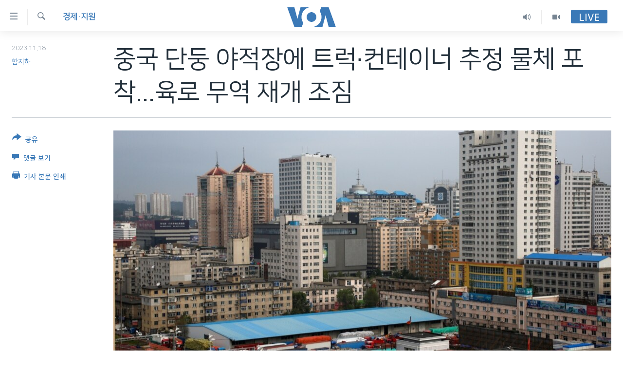

--- FILE ---
content_type: text/html; charset=utf-8
request_url: https://www.voakorea.com/a/7359849.html
body_size: 11063
content:

<!DOCTYPE html>
<html lang="ko" dir="ltr" class="no-js">
<head>
<link href="/Content/responsive/VOA/ko-KR/VOA-ko-KR.css?&amp;av=0.0.0.0&amp;cb=306" rel="stylesheet"/>
<script src="https://tags.voakorea.com/voa-pangea/prod/utag.sync.js"></script> <script type='text/javascript' src='https://www.youtube.com/iframe_api' async></script>
<script type="text/javascript">
//a general 'js' detection, must be on top level in <head>, due to CSS performance
document.documentElement.className = "js";
var cacheBuster = "306";
var appBaseUrl = "/";
var imgEnhancerBreakpoints = [0, 144, 256, 408, 650, 1023, 1597];
var isLoggingEnabled = false;
var isPreviewPage = false;
var isLivePreviewPage = false;
if (!isPreviewPage) {
window.RFE = window.RFE || {};
window.RFE.cacheEnabledByParam = window.location.href.indexOf('nocache=1') === -1;
const url = new URL(window.location.href);
const params = new URLSearchParams(url.search);
// Remove the 'nocache' parameter
params.delete('nocache');
// Update the URL without the 'nocache' parameter
url.search = params.toString();
window.history.replaceState(null, '', url.toString());
} else {
window.addEventListener('load', function() {
const links = window.document.links;
for (let i = 0; i < links.length; i++) {
links[i].href = '#';
links[i].target = '_self';
}
})
}
var pwaEnabled = false;
var swCacheDisabled;
</script>
<meta charset="utf-8" />
<title>중국 단둥 야적장에 트럭∙컨테이너 추정 물체 포착...육로 무역 재개 조짐</title>
<meta name="description" content="중국 단둥 세관 야적장에서 최근 화물 트럭과 컨테이너로 추정되는 물체가 발견되고 있습니다. 육로를 통한 북중 무역이 재개된 것이라는 추정이 나옵니다." />
<meta name="keywords" content="한반도, 경제·지원" />
<meta name="viewport" content="width=device-width, initial-scale=1.0" />
<meta http-equiv="X-UA-Compatible" content="IE=edge" />
<meta name="robots" content="max-image-preview:large"><meta property="fb:pages" content="186951328047493" />
<meta name="msvalidate.01" content="3286EE554B6F672A6F2E608C02343C0E" />
<link href="https://www.voakorea.com/a/7359849.html" rel="canonical" />
<meta name="apple-mobile-web-app-title" content="VOA" />
<meta name="apple-mobile-web-app-status-bar-style" content="black" />
<meta name="apple-itunes-app" content="app-id=632618796, app-argument=//7359849.ltr" />
<meta content="중국 단둥 야적장에 트럭∙컨테이너 추정 물체 포착...육로 무역 재개 조짐" property="og:title" />
<meta content="중국 단둥 세관 야적장에서 최근 화물 트럭과 컨테이너로 추정되는 물체가 발견되고 있습니다. 육로를 통한 북중 무역이 재개된 것이라는 추정이 나옵니다." property="og:description" />
<meta content="article" property="og:type" />
<meta content="https://www.voakorea.com/a/7359849.html" property="og:url" />
<meta content="Voice of America" property="og:site_name" />
<meta content="https://www.facebook.com/voakorea" property="article:publisher" />
<meta content="https://gdb.voanews.com/e63f1a6b-e50e-4633-8af2-d2db290c3a23_cx0_cy10_cw0_w1200_h630.jpg" property="og:image" />
<meta content="1200" property="og:image:width" />
<meta content="630" property="og:image:height" />
<meta content="540339945982256" property="fb:app_id" />
<meta content="함지하" name="Author" />
<meta content="summary_large_image" name="twitter:card" />
<meta content="@voakorea" name="twitter:site" />
<meta content="https://gdb.voanews.com/e63f1a6b-e50e-4633-8af2-d2db290c3a23_cx0_cy10_cw0_w1200_h630.jpg" name="twitter:image" />
<meta content="중국 단둥 야적장에 트럭∙컨테이너 추정 물체 포착...육로 무역 재개 조짐" name="twitter:title" />
<meta content="중국 단둥 세관 야적장에서 최근 화물 트럭과 컨테이너로 추정되는 물체가 발견되고 있습니다. 육로를 통한 북중 무역이 재개된 것이라는 추정이 나옵니다." name="twitter:description" />
<link rel="amphtml" href="https://www.voakorea.com/amp/7359849.html" />
<script type="application/ld+json">{"articleSection":"경제\u0026#183;지원","isAccessibleForFree":true,"headline":"중국 단둥 야적장에 트럭∙컨테이너 추정 물체 포착...육로 무역 재개 조짐","inLanguage":"ko-KR","keywords":"한반도, 경제·지원","author":{"@type":"Person","url":"https://www.voakorea.com/author/함지하/orp_m","description":"","image":{"@type":"ImageObject","url":"https://gdb.voanews.com/23c2837f-f24a-4a3e-8370-e7341055f31b.jpg"},"name":"함지하"},"datePublished":"2023-11-17 18:40:22Z","dateModified":"2023-11-17 19:54:56Z","publisher":{"logo":{"width":512,"height":220,"@type":"ImageObject","url":"https://www.voakorea.com/Content/responsive/VOA/ko-KR/img/logo.png"},"@type":"NewsMediaOrganization","url":"https://www.voakorea.com","sameAs":["https://www.facebook.com/voakorea","https://twitter.com/voakorea","https://www.youtube.com/voakorea","https://www.instagram.com/voakorea/"],"name":"VOA 한국어","alternateName":""},"@context":"https://schema.org","@type":"NewsArticle","mainEntityOfPage":"https://www.voakorea.com/a/7359849.html","url":"https://www.voakorea.com/a/7359849.html","description":"중국 단둥 세관 야적장에서 최근 화물 트럭과 컨테이너로 추정되는 물체가 발견되고 있습니다. 육로를 통한 북중 무역이 재개된 것이라는 추정이 나옵니다.","image":{"width":1080,"height":608,"@type":"ImageObject","url":"https://gdb.voanews.com/e63f1a6b-e50e-4633-8af2-d2db290c3a23_cx0_cy10_cw0_w1080_h608.jpg"},"name":"중국 단둥 야적장에 트럭∙컨테이너 추정 물체 포착...육로 무역 재개 조짐"}</script>
<script src="/Scripts/responsive/infographics.b?v=dVbZ-Cza7s4UoO3BqYSZdbxQZVF4BOLP5EfYDs4kqEo1&amp;av=0.0.0.0&amp;cb=306"></script>
<script src="/Scripts/responsive/loader.b?v=Q26XNwrL6vJYKjqFQRDnx01Lk2pi1mRsuLEaVKMsvpA1&amp;av=0.0.0.0&amp;cb=306"></script>
<link rel="icon" type="image/svg+xml" href="/Content/responsive/VOA/img/webApp/favicon.svg" />
<link rel="alternate icon" href="/Content/responsive/VOA/img/webApp/favicon.ico" />
<link rel="apple-touch-icon" sizes="152x152" href="/Content/responsive/VOA/img/webApp/ico-152x152.png" />
<link rel="apple-touch-icon" sizes="144x144" href="/Content/responsive/VOA/img/webApp/ico-144x144.png" />
<link rel="apple-touch-icon" sizes="114x114" href="/Content/responsive/VOA/img/webApp/ico-114x114.png" />
<link rel="apple-touch-icon" sizes="72x72" href="/Content/responsive/VOA/img/webApp/ico-72x72.png" />
<link rel="apple-touch-icon-precomposed" href="/Content/responsive/VOA/img/webApp/ico-57x57.png" />
<link rel="icon" sizes="192x192" href="/Content/responsive/VOA/img/webApp/ico-192x192.png" />
<link rel="icon" sizes="128x128" href="/Content/responsive/VOA/img/webApp/ico-128x128.png" />
<meta name="msapplication-TileColor" content="#ffffff" />
<meta name="msapplication-TileImage" content="/Content/responsive/VOA/img/webApp/ico-144x144.png" />
<link rel="alternate" type="application/rss+xml" title="VOA - Top Stories [RSS]" href="/api/" />
<link rel="sitemap" type="application/rss+xml" href="/sitemap.xml" />
</head>
<body class=" nav-no-loaded cc_theme pg-article print-lay-article js-category-to-nav nojs-images ">
<script type="text/javascript" >
var analyticsData = {url:"https://www.voakorea.com/a/7359849.html",property_id:"469",article_uid:"7359849",page_title:"중국 단둥 야적장에 트럭∙컨테이너 추정 물체 포착...육로 무역 재개 조짐",page_type:"article",content_type:"article",subcontent_type:"article",last_modified:"2023-11-17 19:54:56Z",pub_datetime:"2023-11-17 18:40:22Z",pub_year:"2023",pub_month:"11",pub_day:"17",pub_hour:"18",pub_weekday:"Friday",section:"경제·지원",english_section:"s_korea-economy",byline:"함지하",categories:"s_korea,s_korea-economy",domain:"www.voakorea.com",language:"Korean",language_service:"VOA Korean",platform:"web",copied:"no",copied_article:"",copied_title:"",runs_js:"Yes",cms_release:"8.44.0.0.306",enviro_type:"prod",slug:"",entity:"VOA",short_language_service:"KOR",platform_short:"W",page_name:"중국 단둥 야적장에 트럭∙컨테이너 추정 물체 포착...육로 무역 재개 조짐"};
</script>
<noscript><iframe src="https://www.googletagmanager.com/ns.html?id=GTM-N8MP7P" height="0" width="0" style="display:none;visibility:hidden"></iframe></noscript><script type="text/javascript" data-cookiecategory="analytics">
var gtmEventObject = Object.assign({}, analyticsData, {event: 'page_meta_ready'});window.dataLayer = window.dataLayer || [];window.dataLayer.push(gtmEventObject);
if (top.location === self.location) { //if not inside of an IFrame
var renderGtm = "true";
if (renderGtm === "true") {
(function(w,d,s,l,i){w[l]=w[l]||[];w[l].push({'gtm.start':new Date().getTime(),event:'gtm.js'});var f=d.getElementsByTagName(s)[0],j=d.createElement(s),dl=l!='dataLayer'?'&l='+l:'';j.async=true;j.src='//www.googletagmanager.com/gtm.js?id='+i+dl;f.parentNode.insertBefore(j,f);})(window,document,'script','dataLayer','GTM-N8MP7P');
}
}
</script>
<!--Analytics tag js version start-->
<script type="text/javascript" data-cookiecategory="analytics">
var utag_data = Object.assign({}, analyticsData, {});
if(typeof(TealiumTagFrom)==='function' && typeof(TealiumTagSearchKeyword)==='function') {
var utag_from=TealiumTagFrom();var utag_searchKeyword=TealiumTagSearchKeyword();
if(utag_searchKeyword!=null && utag_searchKeyword!=='' && utag_data["search_keyword"]==null) utag_data["search_keyword"]=utag_searchKeyword;if(utag_from!=null && utag_from!=='') utag_data["from"]=TealiumTagFrom();}
if(window.top!== window.self&&utag_data.page_type==="snippet"){utag_data.page_type = 'iframe';}
try{if(window.top!==window.self&&window.self.location.hostname===window.top.location.hostname){utag_data.platform = 'self-embed';utag_data.platform_short = 'se';}}catch(e){if(window.top!==window.self&&window.self.location.search.includes("platformType=self-embed")){utag_data.platform = 'cross-promo';utag_data.platform_short = 'cp';}}
(function(a,b,c,d){ a="https://tags.voakorea.com/voa-pangea/prod/utag.js"; b=document;c="script";d=b.createElement(c);d.src=a;d.type="text/java"+c;d.async=true; a=b.getElementsByTagName(c)[0];a.parentNode.insertBefore(d,a); })();
</script>
<!--Analytics tag js version end-->
<!-- Analytics tag management NoScript -->
<noscript>
<img style="position: absolute; border: none;" src="https://ssc.voakorea.com/b/ss/bbgprod,bbgentityvoa/1/G.4--NS/517487755?pageName=voa%3akor%3aw%3aarticle%3a%ec%a4%91%ea%b5%ad%20%eb%8b%a8%eb%91%a5%20%ec%95%bc%ec%a0%81%ec%9e%a5%ec%97%90%20%ed%8a%b8%eb%9f%ad%e2%88%99%ec%bb%a8%ed%85%8c%ec%9d%b4%eb%84%88%20%ec%b6%94%ec%a0%95%20%eb%ac%bc%ec%b2%b4%20%ed%8f%ac%ec%b0%a9...%ec%9c%a1%eb%a1%9c%20%eb%ac%b4%ec%97%ad%20%ec%9e%ac%ea%b0%9c%20%ec%a1%b0%ec%a7%90&amp;c6=%ec%a4%91%ea%b5%ad%20%eb%8b%a8%eb%91%a5%20%ec%95%bc%ec%a0%81%ec%9e%a5%ec%97%90%20%ed%8a%b8%eb%9f%ad%e2%88%99%ec%bb%a8%ed%85%8c%ec%9d%b4%eb%84%88%20%ec%b6%94%ec%a0%95%20%eb%ac%bc%ec%b2%b4%20%ed%8f%ac%ec%b0%a9...%ec%9c%a1%eb%a1%9c%20%eb%ac%b4%ec%97%ad%20%ec%9e%ac%ea%b0%9c%20%ec%a1%b0%ec%a7%90&amp;v36=8.44.0.0.306&amp;v6=D=c6&amp;g=https%3a%2f%2fwww.voakorea.com%2fa%2f7359849.html&amp;c1=D=g&amp;v1=D=g&amp;events=event1,event52&amp;c16=voa%20korean&amp;v16=D=c16&amp;c5=s_korea-economy&amp;v5=D=c5&amp;ch=%ea%b2%bd%ec%a0%9c%c2%b7%ec%a7%80%ec%9b%90&amp;c15=korean&amp;v15=D=c15&amp;c4=article&amp;v4=D=c4&amp;c14=7359849&amp;v14=D=c14&amp;v20=no&amp;c17=web&amp;v17=D=c17&amp;mcorgid=518abc7455e462b97f000101%40adobeorg&amp;server=www.voakorea.com&amp;pageType=D=c4&amp;ns=bbg&amp;v29=D=server&amp;v25=voa&amp;v30=469&amp;v105=D=User-Agent " alt="analytics" width="1" height="1" /></noscript>
<!-- End of Analytics tag management NoScript -->
<!--*** Accessibility links - For ScreenReaders only ***-->
<section>
<div class="sr-only">
<h2>연결 가능 링크</h2>
<ul>
<li><a href="#content" data-disable-smooth-scroll="1">메인 콘텐츠로 이동</a></li>
<li><a href="#navigation" data-disable-smooth-scroll="1">메인 네비게이션으로 이동</a></li>
<li><a href="#txtHeaderSearch" data-disable-smooth-scroll="1">검색으로 이등</a></li>
</ul>
</div>
</section>
<div dir="ltr">
<div id="page">
<aside>
<div class="c-lightbox overlay-modal">
<div class="c-lightbox__intro">
<h2 class="c-lightbox__intro-title"></h2>
<button class="btn btn--rounded c-lightbox__btn c-lightbox__intro-next" title="다음">
<span class="ico ico--rounded ico-chevron-forward"></span>
<span class="sr-only">다음</span>
</button>
</div>
<div class="c-lightbox__nav">
<button class="btn btn--rounded c-lightbox__btn c-lightbox__btn--close" title="Close">
<span class="ico ico--rounded ico-close"></span>
<span class="sr-only">Close</span>
</button>
<button class="btn btn--rounded c-lightbox__btn c-lightbox__btn--prev" title="이전">
<span class="ico ico--rounded ico-chevron-backward"></span>
<span class="sr-only">이전</span>
</button>
<button class="btn btn--rounded c-lightbox__btn c-lightbox__btn--next" title="다음">
<span class="ico ico--rounded ico-chevron-forward"></span>
<span class="sr-only">다음</span>
</button>
</div>
<div class="c-lightbox__content-wrap">
<figure class="c-lightbox__content">
<span class="c-spinner c-spinner--lightbox">
<img src="/Content/responsive/img/player-spinner.png"
alt="please wait"
title="please wait" />
</span>
<div class="c-lightbox__img">
<div class="thumb">
<img src="" alt="" />
</div>
</div>
<figcaption>
<div class="c-lightbox__info c-lightbox__info--foot">
<span class="c-lightbox__counter"></span>
<span class="caption c-lightbox__caption"></span>
</div>
</figcaption>
</figure>
</div>
<div class="hidden">
<div class="content-advisory__box content-advisory__box--lightbox">
<span class="content-advisory__box-text">This image contains sensitive content which some people may find offensive or disturbing.</span>
<button class="btn btn--transparent content-advisory__box-btn m-t-md" value="text" type="button">
<span class="btn__text">
Click to reveal
</span>
</button>
</div>
</div>
</div>
<div class="print-dialogue">
<div class="container">
<h3 class="print-dialogue__title section-head">Print Options:</h3>
<div class="print-dialogue__opts">
<ul class="print-dialogue__opt-group">
<li class="form__group form__group--checkbox">
<input class="form__check " id="checkboxImages" name="checkboxImages" type="checkbox" checked="checked" />
<label for="checkboxImages" class="form__label m-t-md">Images</label>
</li>
<li class="form__group form__group--checkbox">
<input class="form__check " id="checkboxMultimedia" name="checkboxMultimedia" type="checkbox" checked="checked" />
<label for="checkboxMultimedia" class="form__label m-t-md">Multimedia</label>
</li>
</ul>
<ul class="print-dialogue__opt-group">
<li class="form__group form__group--checkbox">
<input class="form__check " id="checkboxEmbedded" name="checkboxEmbedded" type="checkbox" checked="checked" />
<label for="checkboxEmbedded" class="form__label m-t-md">Embedded Content</label>
</li>
<li class="hidden">
<input class="form__check " id="checkboxComments" name="checkboxComments" type="checkbox" />
<label for="checkboxComments" class="form__label m-t-md">Comments</label>
</li>
</ul>
</div>
<div class="print-dialogue__buttons">
<button class="btn btn--secondary close-button" type="button" title="Cancel">
<span class="btn__text ">Cancel</span>
</button>
<button class="btn btn-cust-print m-l-sm" type="button" title="기사 본문 인쇄">
<span class="btn__text ">기사 본문 인쇄</span>
</button>
</div>
</div>
</div>
<div class="ctc-message pos-fix">
<div class="ctc-message__inner">Link has been copied to clipboard</div>
</div>
</aside>
<div class="hdr-20 hdr-20--big">
<div class="hdr-20__inner">
<div class="hdr-20__max pos-rel">
<div class="hdr-20__side hdr-20__side--primary d-flex">
<label data-for="main-menu-ctrl" data-switcher-trigger="true" data-switch-target="main-menu-ctrl" class="burger hdr-trigger pos-rel trans-trigger" data-trans-evt="click" data-trans-id="menu">
<span class="ico ico-close hdr-trigger__ico hdr-trigger__ico--close burger__ico burger__ico--close"></span>
<span class="ico ico-menu hdr-trigger__ico hdr-trigger__ico--open burger__ico burger__ico--open"></span>
</label>
<div class="menu-pnl pos-fix trans-target" data-switch-target="main-menu-ctrl" data-trans-id="menu">
<div class="menu-pnl__inner">
<nav class="main-nav menu-pnl__item menu-pnl__item--first">
<ul class="main-nav__list accordeon" data-analytics-tales="false" data-promo-name="link" data-location-name="nav,secnav">
<li class="main-nav__item">
<a class="main-nav__item-name main-nav__item-name--link" href="/p/9079.html" title="한반도" data-item-name="korea" >한반도</a>
</li>
<li class="main-nav__item">
<a class="main-nav__item-name main-nav__item-name--link" href="/p/9080.html" title="세계" data-item-name="world" >세계</a>
</li>
<li class="main-nav__item">
<a class="main-nav__item-name main-nav__item-name--link" href="/p/9853.html" title="연말 결산" data-item-name="Yearender-2025" >연말 결산</a>
</li>
<li class="main-nav__item">
<a class="main-nav__item-name main-nav__item-name--link" href="https://www.voakorea.com/programs/tv" title="VOD" >VOD</a>
</li>
<li class="main-nav__item accordeon__item" data-switch-target="menu-item-1071">
<label class="main-nav__item-name main-nav__item-name--label accordeon__control-label" data-switcher-trigger="true" data-for="menu-item-1071">
라디오
<span class="ico ico-chevron-down main-nav__chev"></span>
</label>
<div class="main-nav__sub-list">
<a class="main-nav__item-name main-nav__item-name--link main-nav__item-name--sub" href="/programs/radio" title="프로그램" >프로그램</a>
<a class="main-nav__item-name main-nav__item-name--link main-nav__item-name--sub" href="/p/5867.html" title="주파수 안내" >주파수 안내</a>
</div>
</li>
</ul>
</nav>
<div class="menu-pnl__item">
<a href="https://learningenglish.voanews.com/" class="menu-pnl__item-link" alt="Learning English">Learning English</a>
</div>
<div class="menu-pnl__item menu-pnl__item--social">
<h5 class="menu-pnl__sub-head">Follow Us</h5>
<a href="https://www.facebook.com/voakorea" title="VOA 페이스북" data-analytics-text="follow_on_facebook" class="btn btn--rounded btn--social-inverted menu-pnl__btn js-social-btn btn-facebook" target="_blank" rel="noopener">
<span class="ico ico-facebook-alt ico--rounded"></span>
</a>
<a href="https://twitter.com/voakorea" title="VOA 트위터" data-analytics-text="follow_on_twitter" class="btn btn--rounded btn--social-inverted menu-pnl__btn js-social-btn btn-twitter" target="_blank" rel="noopener">
<span class="ico ico-twitter ico--rounded"></span>
</a>
<a href="https://www.youtube.com/voakorea" title="VOA 유튜브" data-analytics-text="follow_on_youtube" class="btn btn--rounded btn--social-inverted menu-pnl__btn js-social-btn btn-youtube" target="_blank" rel="noopener">
<span class="ico ico-youtube ico--rounded"></span>
</a>
<a href="https://www.instagram.com/voakorea/" title="VOA 인스타그램" data-analytics-text="follow_on_instagram" class="btn btn--rounded btn--social-inverted menu-pnl__btn js-social-btn btn-instagram" target="_blank" rel="noopener">
<span class="ico ico-instagram ico--rounded"></span>
</a>
</div>
<div class="menu-pnl__item">
<a href="/navigation/allsites" class="menu-pnl__item-link">
<span class="ico ico-languages "></span>
언어 선택
</a>
</div>
</div>
</div>
<label data-for="top-search-ctrl" data-switcher-trigger="true" data-switch-target="top-search-ctrl" class="top-srch-trigger hdr-trigger">
<span class="ico ico-close hdr-trigger__ico hdr-trigger__ico--close top-srch-trigger__ico top-srch-trigger__ico--close"></span>
<span class="ico ico-search hdr-trigger__ico hdr-trigger__ico--open top-srch-trigger__ico top-srch-trigger__ico--open"></span>
</label>
<div class="srch-top srch-top--in-header" data-switch-target="top-search-ctrl">
<div class="container">
<form action="/s" class="srch-top__form srch-top__form--in-header" id="form-topSearchHeader" method="get" role="search"><label for="txtHeaderSearch" class="sr-only">검색</label>
<input type="text" id="txtHeaderSearch" name="k" placeholder="검색어 입력" accesskey="s" value="" class="srch-top__input analyticstag-event" onkeydown="if (event.keyCode === 13) { FireAnalyticsTagEventOnSearch('search', $dom.get('#txtHeaderSearch')[0].value) }" />
<button title="검색" type="submit" class="btn btn--top-srch analyticstag-event" onclick="FireAnalyticsTagEventOnSearch('search', $dom.get('#txtHeaderSearch')[0].value) ">
<span class="ico ico-search"></span>
</button></form>
</div>
</div>
<a href="/" class="main-logo-link">
<img src="/Content/responsive/VOA/ko-KR/img/logo-compact.svg" class="main-logo main-logo--comp" alt="site logo">
<img src="/Content/responsive/VOA/ko-KR/img/logo.svg" class="main-logo main-logo--big" alt="site logo">
</a>
</div>
<div class="hdr-20__side hdr-20__side--secondary d-flex">
<a href="/programs/tv" title="Video" class="hdr-20__secondary-item" data-item-name="video">
<span class="ico ico-video hdr-20__secondary-icon"></span>
</a>
<a href="/programs/radio" title="Audio" class="hdr-20__secondary-item" data-item-name="audio">
<span class="ico ico-audio hdr-20__secondary-icon"></span>
</a>
<a href="/s" title="검색" class="hdr-20__secondary-item hdr-20__secondary-item--search" data-item-name="search">
<span class="ico ico-search hdr-20__secondary-icon hdr-20__secondary-icon--search"></span>
</a>
<div class="hdr-20__secondary-item live-b-drop">
<div class="live-b-drop__off">
<a href="/live/" class="live-b-drop__link" title="Live" data-item-name="live">
<span class="badge badge--live-btn badge--live-btn-off">
Live
</span>
</a>
</div>
<div class="live-b-drop__on hidden">
<label data-for="live-ctrl" data-switcher-trigger="true" data-switch-target="live-ctrl" class="live-b-drop__label pos-rel">
<span class="badge badge--live badge--live-btn">
Live
</span>
<span class="ico ico-close live-b-drop__label-ico live-b-drop__label-ico--close"></span>
</label>
<div class="live-b-drop__panel" id="targetLivePanelDiv" data-switch-target="live-ctrl"></div>
</div>
</div>
<div class="srch-bottom">
<form action="/s" class="srch-bottom__form d-flex" id="form-bottomSearch" method="get" role="search"><label for="txtSearch" class="sr-only">검색</label>
<input type="search" id="txtSearch" name="k" placeholder="검색어 입력" accesskey="s" value="" class="srch-bottom__input analyticstag-event" onkeydown="if (event.keyCode === 13) { FireAnalyticsTagEventOnSearch('search', $dom.get('#txtSearch')[0].value) }" />
<button title="검색" type="submit" class="btn btn--bottom-srch analyticstag-event" onclick="FireAnalyticsTagEventOnSearch('search', $dom.get('#txtSearch')[0].value) ">
<span class="ico ico-search"></span>
</button></form>
</div>
</div>
<img src="/Content/responsive/VOA/ko-KR/img/logo-print.gif" class="logo-print" alt="site logo">
<img src="/Content/responsive/VOA/ko-KR/img/logo-print_color.png" class="logo-print logo-print--color" alt="site logo">
</div>
</div>
</div>
<script>
if (document.body.className.indexOf('pg-home') > -1) {
var nav2In = document.querySelector('.hdr-20__inner');
var nav2Sec = document.querySelector('.hdr-20__side--secondary');
var secStyle = window.getComputedStyle(nav2Sec);
if (nav2In && window.pageYOffset < 150 && secStyle['position'] !== 'fixed') {
nav2In.classList.add('hdr-20__inner--big')
}
}
</script>
<div class="c-hlights c-hlights--breaking c-hlights--no-item" data-hlight-display="mobile,desktop">
<div class="c-hlights__wrap container p-0">
<div class="c-hlights__nav">
<a role="button" href="#" title="이전">
<span class="ico ico-chevron-backward m-0"></span>
<span class="sr-only">이전</span>
</a>
<a role="button" href="#" title="다음">
<span class="ico ico-chevron-forward m-0"></span>
<span class="sr-only">다음</span>
</a>
</div>
<span class="c-hlights__label">
<span class="">속보</span>
<span class="switcher-trigger">
<label data-for="more-less-1" data-switcher-trigger="true" class="switcher-trigger__label switcher-trigger__label--more p-b-0" title="본문 보기">
<span class="ico ico-chevron-down"></span>
</label>
<label data-for="more-less-1" data-switcher-trigger="true" class="switcher-trigger__label switcher-trigger__label--less p-b-0" title="본문 닫기">
<span class="ico ico-chevron-up"></span>
</label>
</span>
</span>
<ul class="c-hlights__items switcher-target" data-switch-target="more-less-1">
</ul>
</div>
</div> <div id="content">
<main class="container">
<div class="hdr-container">
<div class="row">
<div class="col-category col-xs-12 col-md-2 pull-left"> <div class="category js-category">
<a class="" href="/z/2768">경제&#183;지원</a> </div>
</div><div class="col-title col-xs-12 col-md-10 pull-right"> <h1 class="title pg-title">
중국 단둥 야적장에 트럭∙컨테이너 추정 물체 포착...육로 무역 재개 조짐
</h1>
</div><div class="col-publishing-details col-xs-12 col-sm-12 col-md-2 pull-left"> <div class="publishing-details ">
<div class="published">
<span class="date" >
<time pubdate="pubdate" datetime="2023-11-18T03:40:22+09:00">
2023.11.18
</time>
</span>
</div>
<div class="links">
<ul class="links__list links__list--column">
<li class="links__item">
<a class="links__item-link" href="/author/함지하/orp_m" title="함지하">함지하</a>
</li>
</ul>
</div>
</div>
</div><div class="col-lg-12 separator"> <div class="separator">
<hr class="title-line" />
</div>
</div><div class="col-multimedia col-xs-12 col-md-10 pull-right"> <div class="cover-media">
<figure class="media-image js-media-expand">
<div class="img-wrap">
<div class="thumb thumb16_9">
<img src="https://gdb.voanews.com/e63f1a6b-e50e-4633-8af2-d2db290c3a23_cx0_cy10_cw0_w250_r1_s.jpg" alt="중국 단둥 세관의 트럭 야적장. 지난 2016년 9월 촬영한 사진이다." />
</div>
</div>
<figcaption>
<span class="caption">중국 단둥 세관의 트럭 야적장. 지난 2016년 9월 촬영한 사진이다.</span>
</figcaption>
</figure>
</div>
</div><div class="col-xs-12 col-md-2 pull-left article-share pos-rel"> <div class="share--box">
<div class="sticky-share-container" style="display:none">
<div class="container">
<a href="https://www.voakorea.com" id="logo-sticky-share">&nbsp;</a>
<div class="pg-title pg-title--sticky-share">
중국 단둥 야적장에 트럭∙컨테이너 추정 물체 포착...육로 무역 재개 조짐
</div>
<div class="sticked-nav-actions">
<!--This part is for sticky navigation display-->
<p class="buttons link-content-sharing p-0 ">
<button class="btn btn--link btn-content-sharing p-t-0 " id="btnContentSharing" value="text" role="Button" type="" title="공유 옵션 더 보기">
<span class="ico ico-share ico--l"></span>
<span class="btn__text ">
공유
</span>
</button>
</p>
<aside class="content-sharing js-content-sharing js-content-sharing--apply-sticky content-sharing--sticky"
role="complementary"
data-share-url="https://www.voakorea.com/a/7359849.html" data-share-title="중국 단둥 야적장에 트럭∙컨테이너 추정 물체 포착...육로 무역 재개 조짐" data-share-text="중국 단둥 세관 야적장에서 최근 화물 트럭과 컨테이너로 추정되는 물체가 발견되고 있습니다. 육로를 통한 북중 무역이 재개된 것이라는 추정이 나옵니다.">
<div class="content-sharing__popover">
<h6 class="content-sharing__title">공유</h6>
<button href="#close" id="btnCloseSharing" class="btn btn--text-like content-sharing__close-btn">
<span class="ico ico-close ico--l"></span>
</button>
<ul class="content-sharing__list">
<li class="content-sharing__item">
<div class="ctc ">
<input type="text" class="ctc__input" readonly="readonly">
<a href="" js-href="https://www.voakorea.com/a/7359849.html" class="content-sharing__link ctc__button">
<span class="ico ico-copy-link ico--rounded ico--s"></span>
<span class="content-sharing__link-text">Copy link</span>
</a>
</div>
</li>
<li class="content-sharing__item">
<a href="https://facebook.com/sharer.php?u=https%3a%2f%2fwww.voakorea.com%2fa%2f7359849.html"
data-analytics-text="share_on_facebook"
title="Facebook" target="_blank"
class="content-sharing__link js-social-btn">
<span class="ico ico-facebook ico--rounded ico--s"></span>
<span class="content-sharing__link-text">Facebook</span>
</a>
</li>
<li class="content-sharing__item">
<a href="https://twitter.com/share?url=https%3a%2f%2fwww.voakorea.com%2fa%2f7359849.html&amp;text=%ec%a4%91%ea%b5%ad+%eb%8b%a8%eb%91%a5+%ec%95%bc%ec%a0%81%ec%9e%a5%ec%97%90+%ed%8a%b8%eb%9f%ad%e2%88%99%ec%bb%a8%ed%85%8c%ec%9d%b4%eb%84%88+%ec%b6%94%ec%a0%95+%eb%ac%bc%ec%b2%b4+%ed%8f%ac%ec%b0%a9...%ec%9c%a1%eb%a1%9c+%eb%ac%b4%ec%97%ad+%ec%9e%ac%ea%b0%9c+%ec%a1%b0%ec%a7%90"
data-analytics-text="share_on_twitter"
title="Twitter" target="_blank"
class="content-sharing__link js-social-btn">
<span class="ico ico-twitter ico--rounded ico--s"></span>
<span class="content-sharing__link-text">Twitter</span>
</a>
</li>
<li class="content-sharing__item visible-xs-inline-block visible-sm-inline-block">
<a href="whatsapp://send?text=https%3a%2f%2fwww.voakorea.com%2fa%2f7359849.html"
data-analytics-text="share_on_whatsapp"
title="WhatsApp" target="_blank"
class="content-sharing__link js-social-btn">
<span class="ico ico-whatsapp ico--rounded ico--s"></span>
<span class="content-sharing__link-text">WhatsApp</span>
</a>
</li>
<li class="content-sharing__item visible-md-inline-block visible-lg-inline-block">
<a href="https://web.whatsapp.com/send?text=https%3a%2f%2fwww.voakorea.com%2fa%2f7359849.html"
data-analytics-text="share_on_whatsapp_desktop"
title="WhatsApp" target="_blank"
class="content-sharing__link js-social-btn">
<span class="ico ico-whatsapp ico--rounded ico--s"></span>
<span class="content-sharing__link-text">WhatsApp</span>
</a>
</li>
<li class="content-sharing__item visible-xs-inline-block visible-sm-inline-block">
<a href="https://line.me/R/msg/text/?https%3a%2f%2fwww.voakorea.com%2fa%2f7359849.html"
data-analytics-text="share_on_line"
title="Line" target="_blank"
class="content-sharing__link js-social-btn">
<span class="ico ico-line ico--rounded ico--s"></span>
<span class="content-sharing__link-text">Line</span>
</a>
</li>
<li class="content-sharing__item visible-md-inline-block visible-lg-inline-block">
<a href="https://timeline.line.me/social-plugin/share?url=https%3a%2f%2fwww.voakorea.com%2fa%2f7359849.html"
data-analytics-text="share_on_line_desktop"
title="Line" target="_blank"
class="content-sharing__link js-social-btn">
<span class="ico ico-line ico--rounded ico--s"></span>
<span class="content-sharing__link-text">Line</span>
</a>
</li>
<li class="content-sharing__item">
<a href="mailto:?body=https%3a%2f%2fwww.voakorea.com%2fa%2f7359849.html&amp;subject=중국 단둥 야적장에 트럭∙컨테이너 추정 물체 포착...육로 무역 재개 조짐"
title="Email"
class="content-sharing__link ">
<span class="ico ico-email ico--rounded ico--s"></span>
<span class="content-sharing__link-text">Email</span>
</a>
</li>
</ul>
</div>
</aside>
</div>
</div>
</div>
<div class="links">
<p class="buttons link-content-sharing p-0 ">
<button class="btn btn--link btn-content-sharing p-t-0 " id="btnContentSharing" value="text" role="Button" type="" title="공유 옵션 더 보기">
<span class="ico ico-share ico--l"></span>
<span class="btn__text ">
공유
</span>
</button>
</p>
<aside class="content-sharing js-content-sharing " role="complementary"
data-share-url="https://www.voakorea.com/a/7359849.html" data-share-title="중국 단둥 야적장에 트럭∙컨테이너 추정 물체 포착...육로 무역 재개 조짐" data-share-text="중국 단둥 세관 야적장에서 최근 화물 트럭과 컨테이너로 추정되는 물체가 발견되고 있습니다. 육로를 통한 북중 무역이 재개된 것이라는 추정이 나옵니다.">
<div class="content-sharing__popover">
<h6 class="content-sharing__title">공유</h6>
<button href="#close" id="btnCloseSharing" class="btn btn--text-like content-sharing__close-btn">
<span class="ico ico-close ico--l"></span>
</button>
<ul class="content-sharing__list">
<li class="content-sharing__item">
<div class="ctc ">
<input type="text" class="ctc__input" readonly="readonly">
<a href="" js-href="https://www.voakorea.com/a/7359849.html" class="content-sharing__link ctc__button">
<span class="ico ico-copy-link ico--rounded ico--l"></span>
<span class="content-sharing__link-text">Copy link</span>
</a>
</div>
</li>
<li class="content-sharing__item">
<a href="https://facebook.com/sharer.php?u=https%3a%2f%2fwww.voakorea.com%2fa%2f7359849.html"
data-analytics-text="share_on_facebook"
title="Facebook" target="_blank"
class="content-sharing__link js-social-btn">
<span class="ico ico-facebook ico--rounded ico--l"></span>
<span class="content-sharing__link-text">Facebook</span>
</a>
</li>
<li class="content-sharing__item">
<a href="https://twitter.com/share?url=https%3a%2f%2fwww.voakorea.com%2fa%2f7359849.html&amp;text=%ec%a4%91%ea%b5%ad+%eb%8b%a8%eb%91%a5+%ec%95%bc%ec%a0%81%ec%9e%a5%ec%97%90+%ed%8a%b8%eb%9f%ad%e2%88%99%ec%bb%a8%ed%85%8c%ec%9d%b4%eb%84%88+%ec%b6%94%ec%a0%95+%eb%ac%bc%ec%b2%b4+%ed%8f%ac%ec%b0%a9...%ec%9c%a1%eb%a1%9c+%eb%ac%b4%ec%97%ad+%ec%9e%ac%ea%b0%9c+%ec%a1%b0%ec%a7%90"
data-analytics-text="share_on_twitter"
title="Twitter" target="_blank"
class="content-sharing__link js-social-btn">
<span class="ico ico-twitter ico--rounded ico--l"></span>
<span class="content-sharing__link-text">Twitter</span>
</a>
</li>
<li class="content-sharing__item visible-xs-inline-block visible-sm-inline-block">
<a href="whatsapp://send?text=https%3a%2f%2fwww.voakorea.com%2fa%2f7359849.html"
data-analytics-text="share_on_whatsapp"
title="WhatsApp" target="_blank"
class="content-sharing__link js-social-btn">
<span class="ico ico-whatsapp ico--rounded ico--l"></span>
<span class="content-sharing__link-text">WhatsApp</span>
</a>
</li>
<li class="content-sharing__item visible-md-inline-block visible-lg-inline-block">
<a href="https://web.whatsapp.com/send?text=https%3a%2f%2fwww.voakorea.com%2fa%2f7359849.html"
data-analytics-text="share_on_whatsapp_desktop"
title="WhatsApp" target="_blank"
class="content-sharing__link js-social-btn">
<span class="ico ico-whatsapp ico--rounded ico--l"></span>
<span class="content-sharing__link-text">WhatsApp</span>
</a>
</li>
<li class="content-sharing__item visible-xs-inline-block visible-sm-inline-block">
<a href="https://line.me/R/msg/text/?https%3a%2f%2fwww.voakorea.com%2fa%2f7359849.html"
data-analytics-text="share_on_line"
title="Line" target="_blank"
class="content-sharing__link js-social-btn">
<span class="ico ico-line ico--rounded ico--l"></span>
<span class="content-sharing__link-text">Line</span>
</a>
</li>
<li class="content-sharing__item visible-md-inline-block visible-lg-inline-block">
<a href="https://timeline.line.me/social-plugin/share?url=https%3a%2f%2fwww.voakorea.com%2fa%2f7359849.html"
data-analytics-text="share_on_line_desktop"
title="Line" target="_blank"
class="content-sharing__link js-social-btn">
<span class="ico ico-line ico--rounded ico--l"></span>
<span class="content-sharing__link-text">Line</span>
</a>
</li>
<li class="content-sharing__item">
<a href="mailto:?body=https%3a%2f%2fwww.voakorea.com%2fa%2f7359849.html&amp;subject=중국 단둥 야적장에 트럭∙컨테이너 추정 물체 포착...육로 무역 재개 조짐"
title="Email"
class="content-sharing__link ">
<span class="ico ico-email ico--rounded ico--l"></span>
<span class="content-sharing__link-text">Email</span>
</a>
</li>
</ul>
</div>
</aside>
<p class="buttons link-comments p-0">
<a href="#comments" class="btn btn--link p-t-0">
<span class="ico ico-comment"></span><span class="btn__text">
댓글 보기
<span class="disqus-comment-count" data-disqus-identifier="7359849"></span>
</span>
</a>
</p>
<p class="link-print visible-md visible-lg buttons p-0">
<button class="btn btn--link btn-print p-t-0" onclick="if (typeof FireAnalyticsTagEvent === 'function') {FireAnalyticsTagEvent({ on_page_event: 'print_story' });}return false" title="(CTRL+P)">
<span class="ico ico-print"></span>
<span class="btn__text">기사 본문 인쇄</span>
</button>
</p>
</div>
</div>
</div>
</div>
</div>
<div class="body-container">
<div class="row">
<div class="col-xs-12 col-sm-12 col-md-10 col-lg-10 pull-right">
<div class="row">
<div class="col-xs-12 col-sm-12 col-md-8 col-lg-8 pull-left bottom-offset content-offset">
<div id="article-content" class="content-floated-wrap fb-quotable">
<div class="wsw">
<p><strong>중국 단둥 세관 야적장에서 최근 화물 트럭과 컨테이너로 추정되는 물체가 발견되고 있습니다. 육로를 통한 북중 무역이 재개된 것이라는 추정이 나옵니다. 함지하 기자가 보도합니다. </strong></p>
<p>중국 단둥과 북한 신의주를 연결하는 ‘조중우의교’ 인근 중국 측 세관 야적장에서 변화가 포착됐습니다. </p>
<p>‘플래닛 랩스(Planet Labs)’가 17일 이곳을 촬영한 위성사진에는 야적장 중심부 남쪽 부분을 채우고 있는 약 50m 길이의 대형 물체가 보입니다. </p><div class="wsw__embed">
<figure class="media-image js-media-expand">
<div class="img-wrap">
<div class="thumb">
<img alt="단둥 세관 야적장을 촬영한 17일 자 위성사진에서 50m 길이의 대형 물체(화살표)가 식별된다. 사진=Planet Lab" src="https://gdb.voanews.com/01000000-c0a8-0242-71d4-08dbe7a65dd0_w250_r0_s.png" />
</div>
</div>
<figcaption>
<span class="caption">단둥 세관 야적장을 촬영한 17일 자 위성사진에서 50m 길이의 대형 물체(화살표)가 식별된다. 사진=Planet Lab</span>
</figcaption>
</figure>
</div>
<p>위성사진의 화질이 낮아 물체의 종류를 알 수 없지만 과거 이곳에 화물 트럭 여러 대가 정차하거나 많은 양의 컨테이너가 쌓일 때와 유사한 모습입니다.</p>
<p>이곳에선 약 열흘 전인 지난 7일에도 약 30m 길이의 연두색 물체가 식별됐습니다. 또 지난달 27일에는 가로 15m, 세로 25m의 사각형 물체가 야적장 한 켠을 채웠습니다. </p><div class="wsw__embed">
<figure class="media-image js-media-expand">
<div class="img-wrap">
<div class="thumb">
<img alt="단둥 세관 야적장의 이달 7일(왼쪽)과 지난달 27일의 모습. 종류를 알 수 없는 물체(원 안)가 보인다. 사진=Planet Labs" src="https://gdb.voanews.com/01000000-0a00-0242-863f-08dbe7a673fa_w250_r0_s.png" />
</div>
</div>
<figcaption>
<span class="caption">단둥 세관 야적장의 이달 7일(왼쪽)과 지난달 27일의 모습. 종류를 알 수 없는 물체(원 안)가 보인다. 사진=Planet Labs</span>
</figcaption>
</figure>
</div>
<p>이곳에서 발견된 물체가 무엇인지는 식별 불가능하지만 최근까지 이 야적장이 텅 비어있던 점을 감안하면 적지 않은 변화입니다. </p>
<p>가로 100m, 세로 60~80m 넓이의 세관 야적장은 북한 당국의 국경 봉쇄 이전까지만 해도 신의주 향발 컨테이너 트럭들로 북적였습니다. 그러나 신종 코로나바이러스 사태로 북한이 국경을 차단하면서 사실상 차량을 찾아보기 힘든 한산한 모습이 계속돼 왔습니다.</p>
<p>그런데 최근 약 20일 사이 3차례나 트럭 혹은 화물로 추정되는 물체가 발견되면서 북한과 중국이 제한적으로나마 육로를 통한 무역을 재개한 것인지 주목됩니다.</p>
<p>이런 가운데 한국 '연합뉴스'는 복수의 소식통을 인용해 단둥과 신의주 간 화물 트럭 운행이 재개됐다고 17일 보도했습니다.</p>
<p>그러면서 이는 2020년 1월 국경 전면 봉쇄 이후 약 3년 10개월 만의 운행 재개라고 덧붙였습니다.</p>
<p>이 보도의 진위 여부는 알 수 없지만 위성사진에서 실제로 양국 간 화물 트럭 운행 재개로 해석될 만한 움직임이 포착된 점은 주목되는 부분입니다.</p>
<p>북중 간 육로 무역이 재개된 것이라면 과거 북중 무역의 상당 부분이 국경지대 육로로 이뤄진 만큼 앞으로 양국 간 물동량은 지금보다 훨씬 더 많아질 것으로 전망됩니다.</p>
<p>VOA 뉴스 함지하입니다.</p>
</div>
<ul>
<li>
<div class="c-author c-author--hlight">
<div class="media-block">
<a href="/author/함지하/orp_m" class="img-wrap img-wrap--xs img-wrap--float img-wrap--t-spac">
<div class="thumb thumb1_1 rounded">
<noscript class="nojs-img">
<img src="https://gdb.voanews.com/23c2837f-f24a-4a3e-8370-e7341055f31b_cx16_cy0_cw75_w100_r5.jpg" alt="16x9 Image" class="avatar" />
</noscript>
<img alt="16x9 Image" class="avatar" data-src="https://gdb.voanews.com/23c2837f-f24a-4a3e-8370-e7341055f31b_cx16_cy0_cw75_w66_r5.jpg" src="" />
</div>
</a>
<div class="c-author__content">
<h4 class="media-block__title media-block__title--author">
<a href="/author/함지하/orp_m">함지하</a>
</h4>
<div class="c-author__email">
<a href="mailto:jham@voanews.com">jham@voanews.com</a>
</div>
<div class="c-author__btns m-t-md">
<a class="btn btn-rss btn--social" href="/api/aorp_ml-vomx-tpept___" title="구독">
<span class="ico ico-rss"></span>
<span class="btn__text">구독</span>
</a>
</div>
</div>
</div>
</div>
</li>
</ul>
<div id="comments" class="comments-parent">
<div class="row">
<div class="col-xs-12">
<div class="comments comments--ext">
<h3 class="section-head">Forum</h3>
<div class="comments-form comments-external">
<script id="dsq-count-scr" src="//voa-ko-kr-424.disqus.com/count.js" async></script>
<div class="ext-comments" data-href="https://www.voakorea.com/a/7359849.html" data-lang="en" data-mobile="true" data-disqus-identifier="7359849">
<div id="disqus_thread"></div>
<script>
var disqus_config = function () {
this.page.url = 'https://www.voakorea.com/a/7359849.html';
this.page.identifier = '7359849';
};
(function() {
var d = document, s = d.createElement('script');
s.src = 'https://voa-ko-kr-424.disqus.com/embed.js';
s.setAttribute('data-timestamp', +new Date());
(d.head || d.body).appendChild(s);
})();
</script>
<noscript>
Please enable JavaScript to view the
<a href="https://disqus.com/?ref_noscript" rel="nofollow">
comments powered by Disqus.
</a>
</noscript>
</div>
</div>
</div>
</div>
</div>
</div>
</div>
</div>
<div class="col-xs-12 col-sm-12 col-md-4 col-lg-4 pull-left design-top-offset"> <div class="media-block-wrap">
<h2 class="section-head">관련 뉴스</h2>
<div class="row">
<ul>
<li class="col-xs-12 col-sm-6 col-md-12 col-lg-12 mb-grid">
<div class="media-block ">
<a href="/a/7359309.html" class="img-wrap img-wrap--t-spac img-wrap--size-4 img-wrap--float" title="단둥-신의주 화물트럭 운행 3년 10개월만 재개…”주로 이삿짐”">
<div class="thumb thumb16_9">
<noscript class="nojs-img">
<img src="https://gdb.voanews.com/7facd4c2-9e0e-4f38-89dc-dddfca7bd9aa_w100_r1.jpg" alt="단둥-신의주 화물트럭 운행 3년 10개월만 재개…”주로 이삿짐”" />
</noscript>
<img data-src="https://gdb.voanews.com/7facd4c2-9e0e-4f38-89dc-dddfca7bd9aa_w33_r1.jpg" src="" alt="단둥-신의주 화물트럭 운행 3년 10개월만 재개…”주로 이삿짐”" class=""/>
</div>
</a>
<div class="media-block__content media-block__content--h">
<a href="/a/7359309.html">
<h4 class="media-block__title media-block__title--size-4" title="단둥-신의주 화물트럭 운행 3년 10개월만 재개…”주로 이삿짐”">
단둥-신의주 화물트럭 운행 3년 10개월만 재개…”주로 이삿짐”
</h4>
</a>
</div>
</div>
</li>
<li class="col-xs-12 col-sm-6 col-md-12 col-lg-12 mb-grid">
<div class="media-block ">
<a href="/a/7303297.html" class="img-wrap img-wrap--t-spac img-wrap--size-4 img-wrap--float" title="중국 단둥 세관서 트럭 추정 물체 포착...육로무역 재개 여부 주목 ">
<div class="thumb thumb16_9">
<noscript class="nojs-img">
<img src="https://gdb.voanews.com/01000000-c0a8-0242-38e0-08dbc8f1cb4f_w100_r1.png" alt="중국 단둥 세관서 트럭 추정 물체 포착...육로무역 재개 여부 주목 " />
</noscript>
<img data-src="https://gdb.voanews.com/01000000-c0a8-0242-38e0-08dbc8f1cb4f_w33_r1.png" src="" alt="중국 단둥 세관서 트럭 추정 물체 포착...육로무역 재개 여부 주목 " class=""/>
</div>
</a>
<div class="media-block__content media-block__content--h">
<a href="/a/7303297.html">
<h4 class="media-block__title media-block__title--size-4" title="중국 단둥 세관서 트럭 추정 물체 포착...육로무역 재개 여부 주목 ">
중국 단둥 세관서 트럭 추정 물체 포착...육로무역 재개 여부 주목
</h4>
</a>
</div>
</div>
</li>
<li class="col-xs-12 col-sm-6 col-md-12 col-lg-12 mb-grid">
<div class="media-block ">
<a href="/a/7268975.html" class="img-wrap img-wrap--t-spac img-wrap--size-4 img-wrap--float" title="중국 단둥 세관 화물트럭 추정 물체 포착...육로 통행 재개 여부 주목">
<div class="thumb thumb16_9">
<noscript class="nojs-img">
<img src="https://gdb.voanews.com/01000000-0aff-0242-f182-08dbb55cedc8_cx0_cy6_cw0_w100_r1.png" alt="중국 단둥 세관 화물트럭 추정 물체 포착...육로 통행 재개 여부 주목" />
</noscript>
<img data-src="https://gdb.voanews.com/01000000-0aff-0242-f182-08dbb55cedc8_cx0_cy6_cw0_w33_r1.png" src="" alt="중국 단둥 세관 화물트럭 추정 물체 포착...육로 통행 재개 여부 주목" class=""/>
</div>
</a>
<div class="media-block__content media-block__content--h">
<a href="/a/7268975.html">
<h4 class="media-block__title media-block__title--size-4" title="중국 단둥 세관 화물트럭 추정 물체 포착...육로 통행 재개 여부 주목">
중국 단둥 세관 화물트럭 추정 물체 포착...육로 통행 재개 여부 주목
</h4>
</a>
</div>
</div>
</li>
</ul>
</div>
</div>
<div class="region">
<div class="media-block-wrap" id="wrowblock-5150_21" data-area-id=R1_1>
<h2 class="section-head">
<a href="/programs/tv"><span class="ico ico-chevron-forward pull-right flip"></span>VOA 한국어 뉴스쇼</a> </h2>
<div class="row">
<ul>
</ul>
</div>
</div>
<div class="media-block-wrap" id="wrowblock-12960_21" data-area-id=R2_1>
<div class="row">
<ul>
</ul>
</div>
</div>
<div class="media-block-wrap" id="wrowblock-5152_21" data-area-id=R3_1>
<h2 class="section-head">
<a href="/z/3549"><span class="ico ico-chevron-forward pull-right flip"></span>ENGLISH REPORTS</a> </h2>
<div class="row">
<ul>
</ul>
</div>
</div>
</div>
</div>
</div>
</div>
</div>
</div>
</main>
</div>
<footer role="contentinfo">
<div id="foot" class="foot">
<div class="container">
<div class="foot-nav collapsed" id="foot-nav">
<div class="menu">
<ul class="items">
<li class="socials block-socials">
<span class="handler" id="socials-handler">
Follow Us
</span>
<div class="inner">
<ul class="subitems follow">
<li>
<a href="https://www.facebook.com/voakorea" title="VOA 페이스북" data-analytics-text="follow_on_facebook" class="btn btn--rounded js-social-btn btn-facebook" target="_blank" rel="noopener">
<span class="ico ico-facebook-alt ico--rounded"></span>
</a>
</li>
<li>
<a href="https://twitter.com/voakorea" title="VOA 트위터" data-analytics-text="follow_on_twitter" class="btn btn--rounded js-social-btn btn-twitter" target="_blank" rel="noopener">
<span class="ico ico-twitter ico--rounded"></span>
</a>
</li>
<li>
<a href="https://www.youtube.com/voakorea" title="VOA 유튜브" data-analytics-text="follow_on_youtube" class="btn btn--rounded js-social-btn btn-youtube" target="_blank" rel="noopener">
<span class="ico ico-youtube ico--rounded"></span>
</a>
</li>
<li>
<a href="https://www.instagram.com/voakorea/" title="VOA 인스타그램" data-analytics-text="follow_on_instagram" class="btn btn--rounded js-social-btn btn-instagram" target="_blank" rel="noopener">
<span class="ico ico-instagram ico--rounded"></span>
</a>
</li>
<li>
<a href="/rssfeeds" title="RSS" data-analytics-text="follow_on_rss" class="btn btn--rounded js-social-btn btn-rss" >
<span class="ico ico-rss ico--rounded"></span>
</a>
</li>
<li>
<a href="/podcasts" title="Podcast" data-analytics-text="follow_on_podcast" class="btn btn--rounded js-social-btn btn-podcast" >
<span class="ico ico-podcast ico--rounded"></span>
</a>
</li>
<li>
<a href="/subscribe.html" title="구독" data-analytics-text="follow_on_subscribe" class="btn btn--rounded js-social-btn btn-email" >
<span class="ico ico-email ico--rounded"></span>
</a>
</li>
</ul>
</div>
</li>
<li class="block-primary collapsed collapsible item">
<span class="handler">
앱/뉴스레터
<span title="close tab" class="ico ico-chevron-up"></span>
<span title="open tab" class="ico ico-chevron-down"></span>
<span title="add" class="ico ico-plus"></span>
<span title="remove" class="ico ico-minus"></span>
</span>
<div class="inner">
<ul class="subitems">
<li class="subitem">
<a class="handler" href="https://play.google.com/store/apps/details?id=gov.bbg.voa" title="구글 안드로이드" target="_blank" rel="noopener">구글 안드로이드</a>
</li>
<li class="subitem">
<a class="handler" href="https://apps.apple.com/us/app/voa/id632618796" title="애플 IOS" target="_blank" rel="noopener">애플 IOS</a>
</li>
</ul>
</div>
</li>
<li class="block-primary collapsed collapsible item">
<span class="handler">
VOA
<span title="close tab" class="ico ico-chevron-up"></span>
<span title="open tab" class="ico ico-chevron-down"></span>
<span title="add" class="ico ico-plus"></span>
<span title="remove" class="ico ico-minus"></span>
</span>
<div class="inner">
<ul class="subitems">
<li class="subitem">
<a class="handler" href="https://www.voanews.com/section-508" title="Accessibility" >Accessibility</a>
</li>
<li class="subitem">
<a class="handler" href="https://www.voanews.com/p/5338.html" title="개인정보취급방침" >개인정보취급방침</a>
</li>
</ul>
</div>
</li>
</ul>
</div>
</div>
<div class="foot__item foot__item--copyrights">
<p class="copyright"></p>
</div>
</div>
</div>
</footer> </div>
</div>
<script defer src="/Scripts/responsive/serviceWorkerInstall.js?cb=306"></script>
<script type="text/javascript">
// opera mini - disable ico font
if (navigator.userAgent.match(/Opera Mini/i)) {
document.getElementsByTagName("body")[0].className += " can-not-ff";
}
// mobile browsers test
if (typeof RFE !== 'undefined' && RFE.isMobile) {
if (RFE.isMobile.any()) {
document.getElementsByTagName("body")[0].className += " is-mobile";
}
else {
document.getElementsByTagName("body")[0].className += " is-not-mobile";
}
}
</script>
<script src="/conf.js?x=306" type="text/javascript"></script>
<div class="responsive-indicator">
<div class="visible-xs-block">XS</div>
<div class="visible-sm-block">SM</div>
<div class="visible-md-block">MD</div>
<div class="visible-lg-block">LG</div>
</div>
<script type="text/javascript">
var bar_data = {
"apiId": "7359849",
"apiType": "1",
"isEmbedded": "0",
"culture": "ko-KR",
"cookieName": "cmsLoggedIn",
"cookieDomain": "www.voakorea.com"
};
</script>
<div id="scriptLoaderTarget" style="display:none;contain:strict;"></div>
</body>
</html>

--- FILE ---
content_type: application/javascript; charset=UTF-8
request_url: https://voa-ko-kr-424.disqus.com/count-data.js?1=7359849
body_size: 233
content:
var DISQUSWIDGETS;

if (typeof DISQUSWIDGETS != 'undefined') {
    DISQUSWIDGETS.displayCount({"text":{"and":"\uadf8\ub9ac\uace0","comments":{"zero":" ","multiple":"({num})","one":"(1)"}},"counts":[{"id":"7359849","comments":0}]});
}